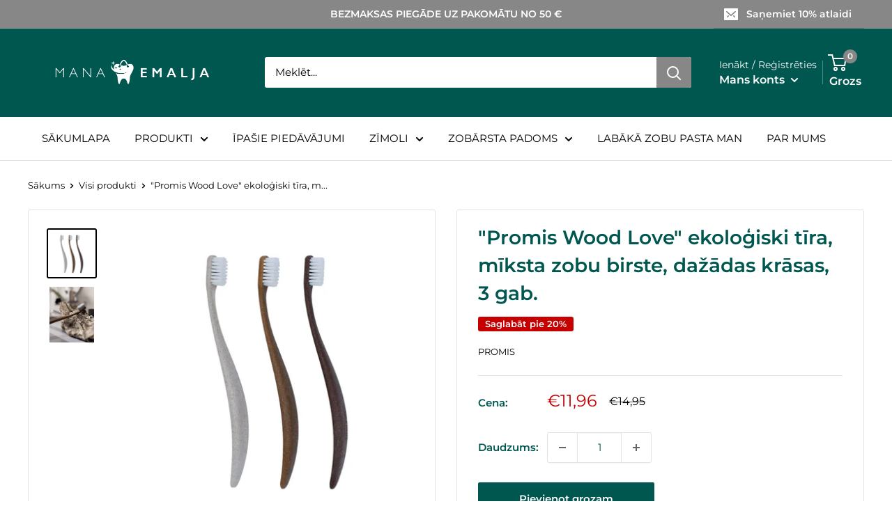

--- FILE ---
content_type: text/javascript; charset=utf-8
request_url: https://manaemalja.lv/products/promis-wood-love-mikstas-zobu-birstes.js
body_size: 1526
content:
{"id":8296103674122,"title":"\"Promis Wood Love\" ekoloģiski tīra, mīksta zobu birste, dažādas krāsas, 3 gab.","handle":"promis-wood-love-mikstas-zobu-birstes","description":"\u003cmeta charset=\"utf-8\"\u003e\n\u003ch3 data-mce-fragment=\"1\"\u003ePar produktu\u003c\/h3\u003e\n\u003cp data-mce-fragment=\"1\"\u003eŠai zobu birstei ir 6750 mīksti sariņi, kas maigi, bet efektīvi attīra zobu aplikumu, saglabā emalju un netraumē smaganas. Itāļu dizains, ražots Vācijā.\u003cbr data-mce-fragment=\"1\"\u003e\u003cbr data-mce-fragment=\"1\"\u003e\u003cstrong data-mce-fragment=\"1\"\u003eErgonomisks zobu birstes rokturis\u003c\/strong\u003e\u003cbr data-mce-fragment=\"1\"\u003e\u003cbr data-mce-fragment=\"1\"\u003eŠīs birstes unikālais ergonomiskais rokturis ir izgatavots no bioplastmasas un vērš spiedienu uz birstes centru, tādējādi aizsargājot zobus un smaganas.\u003cbr data-mce-fragment=\"1\"\u003e\u003cbr data-mce-fragment=\"1\"\u003e\u003cstrong data-mce-fragment=\"1\"\u003eZobu birstes sariņi\u003c\/strong\u003e\u003cbr data-mce-fragment=\"1\"\u003e\u003cbr data-mce-fragment=\"1\"\u003eŠīs birstes sariņi ir mīksti, antibakteriāli un noapaļoti, un tie ir izgatavoti tikai no augstākās kvalitātes materiāla, lai nesaskrāpētu emalju.\u003cbr data-mce-fragment=\"1\"\u003e\u003cbr data-mce-fragment=\"1\"\u003e\u003cstrong data-mce-fragment=\"1\"\u003eVidei draudzīgs produkts\u003c\/strong\u003e\u003cbr data-mce-fragment=\"1\"\u003e\u003cbr data-mce-fragment=\"1\"\u003e\"Promis\" zobu birstes rokturis ir izgatavots no bioplastmasas materiāla, kas satur biopolimērus, lignīnu, dabīgos sveķus, dabīgos vaskus, dabīgās eļļas, celulozi, organiskās piedevas, dabīgās stiprinošās šķiedras un nelielu daudzumu plastmasas, lai nodrošinātu nepieciešamo stabilitāti. Šī kombinācija padara Promis zobu birsti par lielisku ilgtspējīgu alternatīvu tradicionālajām plastmasas zobu birstēm.\u003c\/p\u003e\n\u003cp data-mce-fragment=\"1\"\u003e\u003cstrong data-mce-fragment=\"1\"\u003ePromis Wood Love zobu birstes priekšrocības:\u003cbr data-mce-fragment=\"1\"\u003e\u003c\/strong\u003e- Piemērots cilvēkiem ar jutīgiem zobiem un smaganām;\u003cstrong data-mce-fragment=\"1\"\u003e\u003cbr data-mce-fragment=\"1\"\u003e\u003c\/strong\u003e- Nesaskrāpē emalju;\u003cstrong data-mce-fragment=\"1\"\u003e\u003cbr data-mce-fragment=\"1\"\u003e\u003c\/strong\u003e- Efektīvi noņem zobu aplikumu;\u003cbr data-mce-fragment=\"1\"\u003e- Ergonomisks rokturis palīdz sadalīt spiedienu;\u003cbr data-mce-fragment=\"1\"\u003e- Piemērots pēc operācijas.\u003c\/p\u003e\n\u003ch3 class=\"p1\" data-mce-fragment=\"1\"\u003eZobu birstes kopšana\u003cbr data-mce-fragment=\"1\"\u003e\n\u003c\/h3\u003e\n\u003cp class=\"p1\" data-mce-fragment=\"1\"\u003eZobu birsti nomainiet ik pēc 3 mēnešiem, pēc katras slimības, profesionālas mutes dobuma higiēnas procedūras, zobu ārstēšanas vai ķirurģiskas iejaukšanās mutes dobumā. Sargājiet zobu birstes sariņus no saskares ar citu ģimenes locekļu zobu birstēm. Neaizveriet zobu birstes galviņu.\u003c\/p\u003e\n\u003cp class=\"p1\" data-mce-fragment=\"1\"\u003e\u003cspan data-mce-fragment=\"1\"\u003eJa vēlaties uzzināt vairāk par to, kā pareizi tīrīt zobus, pareizo zobu tīrīšanas laiku un citiem padomiem, mēs esam uzrakstījuši rakstu tieši jums - \u003c\/span\u003e\u003ca title=\"Raksts - Zobu tīrīšana ar birstīti: pareiza zobu tīrīšanas tehnika, ilgums un kopšanas padomi\" href=\"https:\/\/manaemalja.lv\/blogs\/zobarsta-padoms\/zobu-tirisana-ar-birstiti-un-kopsanas-padomi\" data-mce-fragment=\"1\" data-mce-href=\"https:\/\/manaemalja.lv\/blogs\/zobarsta-padoms\/zobu-tirisana-ar-birstiti-un-kopsanas-padomi\"\u003eZobu tīrīšana ar birstīti: pareiza zobu tīrīšanas tehnika, ilgums un kopšanas padomi\u003c\/a\u003e\u003cspan data-mce-fragment=\"1\"\u003e.\u003c\/span\u003e\u003c\/p\u003e","published_at":"2023-09-29T17:10:09+03:00","created_at":"2023-09-29T17:10:09+03:00","vendor":"Promis","type":"Zobu birstes","tags":["Zīmols_Promis"],"price":1196,"price_min":1196,"price_max":1196,"available":true,"price_varies":false,"compare_at_price":1495,"compare_at_price_min":1495,"compare_at_price_max":1495,"compare_at_price_varies":false,"variants":[{"id":44743075365130,"title":"Default Title","option1":"Default Title","option2":null,"option3":null,"sku":"","requires_shipping":true,"taxable":true,"featured_image":null,"available":true,"name":"\"Promis Wood Love\" ekoloģiski tīra, mīksta zobu birste, dažādas krāsas, 3 gab.","public_title":null,"options":["Default Title"],"price":1196,"weight":0,"compare_at_price":1495,"inventory_management":"shopify","barcode":"4260689832033","requires_selling_plan":false,"selling_plan_allocations":[]}],"images":["\/\/cdn.shopify.com\/s\/files\/1\/0685\/5566\/9770\/files\/promisdantusepeteliairudi-min.jpg?v=1695996611","\/\/cdn.shopify.com\/s\/files\/1\/0685\/5566\/9770\/files\/promisekologiskasdantusepetelis4.jpg?v=1695996612"],"featured_image":"\/\/cdn.shopify.com\/s\/files\/1\/0685\/5566\/9770\/files\/promisdantusepeteliairudi-min.jpg?v=1695996611","options":[{"name":"Title","position":1,"values":["Default Title"]}],"url":"\/products\/promis-wood-love-mikstas-zobu-birstes","media":[{"alt":"Promis Wood Love ekoloģiski tīra, mīksta zobu birste, dažādas krāsas, 3 gab.","id":37460294304010,"position":1,"preview_image":{"aspect_ratio":1.0,"height":1500,"width":1500,"src":"https:\/\/cdn.shopify.com\/s\/files\/1\/0685\/5566\/9770\/files\/promisdantusepeteliairudi-min.jpg?v=1695996611"},"aspect_ratio":1.0,"height":1500,"media_type":"image","src":"https:\/\/cdn.shopify.com\/s\/files\/1\/0685\/5566\/9770\/files\/promisdantusepeteliairudi-min.jpg?v=1695996611","width":1500},{"alt":"Promis Wood Love zobu birste","id":37460294336778,"position":2,"preview_image":{"aspect_ratio":0.8,"height":1250,"width":1000,"src":"https:\/\/cdn.shopify.com\/s\/files\/1\/0685\/5566\/9770\/files\/promisekologiskasdantusepetelis4.jpg?v=1695996612"},"aspect_ratio":0.8,"height":1250,"media_type":"image","src":"https:\/\/cdn.shopify.com\/s\/files\/1\/0685\/5566\/9770\/files\/promisekologiskasdantusepetelis4.jpg?v=1695996612","width":1000}],"requires_selling_plan":false,"selling_plan_groups":[]}

--- FILE ---
content_type: text/javascript
request_url: https://manaemalja.lv/cdn/shop/t/2/assets/custom.js?v=157295633862653028081678131155
body_size: -617
content:
function cart_cuant_color(){$(".header__cart-count").text()==="0"?$(".header__cart-count").removeClass("red_bg"):$(".header__cart-count").addClass("red_bg")}$(".header__cart-icon").on("DOMSubtreeModified",function(){cart_cuant_color()}),$(document).ready(function(){cart_cuant_color()});
//# sourceMappingURL=/cdn/shop/t/2/assets/custom.js.map?v=157295633862653028081678131155
